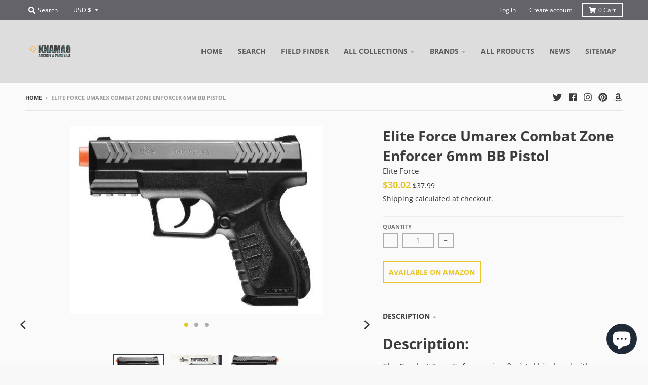

--- FILE ---
content_type: text/html; charset=utf-8
request_url: https://www.google.com/recaptcha/api2/aframe
body_size: 266
content:
<!DOCTYPE HTML><html><head><meta http-equiv="content-type" content="text/html; charset=UTF-8"></head><body><script nonce="EaXnAfYtVpUdyM7sE7h9hA">/** Anti-fraud and anti-abuse applications only. See google.com/recaptcha */ try{var clients={'sodar':'https://pagead2.googlesyndication.com/pagead/sodar?'};window.addEventListener("message",function(a){try{if(a.source===window.parent){var b=JSON.parse(a.data);var c=clients[b['id']];if(c){var d=document.createElement('img');d.src=c+b['params']+'&rc='+(localStorage.getItem("rc::a")?sessionStorage.getItem("rc::b"):"");window.document.body.appendChild(d);sessionStorage.setItem("rc::e",parseInt(sessionStorage.getItem("rc::e")||0)+1);localStorage.setItem("rc::h",'1768964263952');}}}catch(b){}});window.parent.postMessage("_grecaptcha_ready", "*");}catch(b){}</script></body></html>